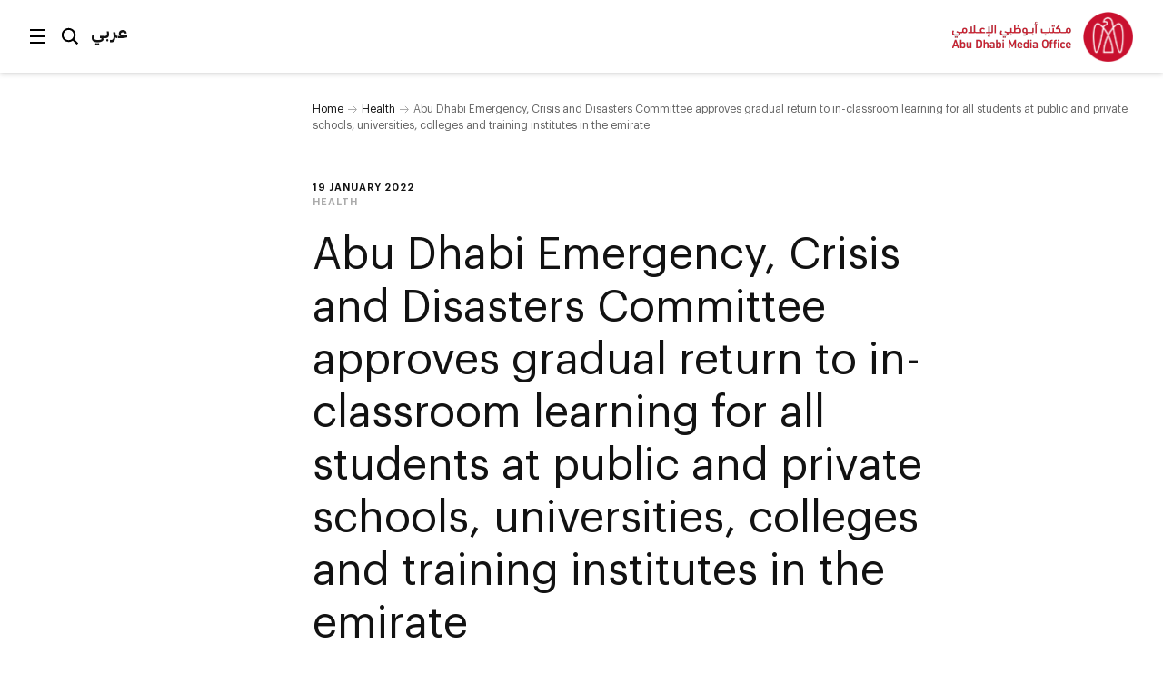

--- FILE ---
content_type: text/html;charset=utf-8
request_url: https://www.mediaoffice.abudhabi/en/health/abu-dhabi-emergency-crisis-and-disasters-committee-approves-gradual-return-to-in-classroom-learning-for-all-students/
body_size: 9489
content:



<!doctype html>
<html lang="en" class="no-js">
<head>
	<meta charset="utf-8">
	<meta http-equiv="X-UA-Compatible" content="IE=edge">
	<meta name="viewport" content="width=device-width, initial-scale=1.0, shrink-to-fit=no, viewport-fit=cover">
	
	
	
	<link rel="alternate" hreflang="ar" href="https://www.mediaoffice.abudhabi/ar/health/abu-dhabi-emergency-crisis-and-disasters-committee-approves-gradual-return-to-in-classroom-learning-for-all-students/" />
	<link rel="alternate" hreflang="en" href="https://www.mediaoffice.abudhabi/en/health/abu-dhabi-emergency-crisis-and-disasters-committee-approves-gradual-return-to-in-classroom-learning-for-all-students/" />
	<link rel="canonical" href="https://www.mediaoffice.abudhabi/en/health/abu-dhabi-emergency-crisis-and-disasters-committee-approves-gradual-return-to-in-classroom-learning-for-all-students/"/>
	<script>
		document.documentElement.classList.remove('no-js')
	</script>

	
	
		<!-- Google Tag Manager -->
		<script>
			dataLayer = [];
			
			dataLayer.push({ "pageId": "im:34e02e2f-026e-42a8-bae1-4e05fae45d5c" });
			
		</script>
	
		<script>
			(function(w,d,s,l,i){w[l]=w[l]||[];w[l].push({'gtm.start':
			new Date().getTime(),event:'gtm.js'});var f=d.getElementsByTagName(s)[0],
			j=d.createElement(s),dl=l!='dataLayer'?'&l='+l:'';j.async=true;j.src=
			'https://www.googletagmanager.com/gtm.js?id='+i+dl;f.parentNode.insertBefore(j,f);
			})(window,document,'script','dataLayer','GTM-53K6J4Z');
		</script>
	
		<!-- End Google Tag Manager -->
	
	<title>Abu Dhabi Emergency, Crisis and Disasters Committee approves gradual return to in-classroom learning for all students at public and private schools, universities, colleges and training institutes in the emirate</title>
	<meta name="description" content="Abu Dhabi Emergency, Crisis and Disasters Committee has approved the gradual return to in-classroom learning for students at public and private schools, universities, colleges and training institutes in the emirate, as of Monday, 24 January, 2022." />
	<link rel="shortcut icon" href="/static/img/favicon/favicon.baf5ddb1.ico">
	<link rel="apple-touch-icon-precomposed" href="/static/img/favicon/apple-touch-icon.3d7a75ad.png">
	<link rel="mask-icon" href="/static/img/favicon/safari-pinned-tab.7528bcc6.svg" color="#EF3F43">
	<meta name="application-name" content="Abu Dhabi Media Office">
	
	<meta property="og:type" content="website"/>
	<meta property="og:url" content="https://www.mediaoffice.abudhabi/en/health/abu-dhabi-emergency-crisis-and-disasters-committee-approves-gradual-return-to-in-classroom-learning-for-all-students/" />
	<meta property="og:title" content="Abu Dhabi Emergency, Crisis and Disasters Committee approves gradual return to in-classroom learning for all students at public and private schools, universities, colleges and training institutes in the emirate" />
	<meta property="og:image" content="https://www.mediaoffice.abudhabi/assets/resized/img/Abu-Dhabi-Government-Media-Office-0-0-0-0.webp?k=5f660f8248" />
	<meta property="og:description" content="Abu Dhabi Emergency, Crisis and Disasters Committee has approved the gradual return to in-classroom learning for students at public and private schools, universities, colleges and training institutes in the emirate, as of Monday, 24 January, 2022." />
	
	<meta name="twitter:card" content="summary" />
	<meta name="twitter:url" content="https://www.mediaoffice.abudhabi/en/health/abu-dhabi-emergency-crisis-and-disasters-committee-approves-gradual-return-to-in-classroom-learning-for-all-students/" />
	<meta name="twitter:title" content="Abu Dhabi Emergency, Crisis and Disasters Committee approves gradual return to in-classroom learning for all students at public and private schools, universities, colleges and training institutes in the emirate" />
	<meta name="twitter:site" content="@admediaoffice"/>
	<meta name="twitter:image" content="https://www.mediaoffice.abudhabi/assets/resized/img/Abu-Dhabi-Government-Media-Office-0-0-0-0.webp?k=5f660f8248" />
	<meta name="twitter:description" content="Abu Dhabi Emergency, Crisis and Disasters Committee has approved the gradual return to in-classroom…" />	
	
	<link href="/static/css/main.min.2414889a.css" rel="stylesheet" media="all"/>
	<script src="/static/js/head.min.996e9416.js"></script>

	
</head>
<body class="article-screen ltr">


	<!-- Google Tag Manager (noscript) -->
	
	<noscript><iframe src="https://www.googletagmanager.com/ns.html?id=GTM-53K6J4Z"
	height="0" width="0" style="display:none;visibility:hidden"></iframe></noscript>
	
	<!-- End Google Tag Manager (noscript) -->


<input type="checkbox" id="main-nav-menustate" class="menustate js-menustate" hidden="">
<input type="checkbox" id="main-nav-searchstate" class="menustate js-searchstate" hidden="">

<header class="site-header">
	<nav class="width-limit">
		<div class="controls">
			<label class="menuburger js-menuburger" for="main-nav-menustate" aria-hidden="true">
				<span class="ingredient -bun -top">
					<span class="bar"></span>
				</span>
				<span class="ingredient -patty">
					<span class="bar"></span>
				</span>
				<span class="ingredient -bun -bottom">
					<span class="bar"></span>
				</span>
			</label>

			<label for="main-nav-searchstate" class="search">
				Search
				<svg class="icon" xmlns="http://www.w3.org/2000/svg" width="24" height="24" viewBox="0 0 24 24">
					<path fill="#000000" d="M5.43786982,15.0108143 C2.79385379,12.3701204 2.79385379,8.07241582 5.43786982,5.4317219 C6.76025959,4.11099367 8.4972323,3.45139211 10.234205,3.45139211 C11.9704142,3.45139211 13.7073869,4.11099367 15.0297767,5.4317219 C17.6730292,8.07241582 17.6730292,12.3693578 15.0297767,15.0108143 C12.3849971,17.6537958 8.08264936,17.6530333 5.43786982,15.0108143 L5.43786982,15.0108143 Z M23,21.0654229 L17.6524146,15.7001551 C20.3262073,12.0910288 20.0376026,6.96520023 16.7652224,3.69769419 C13.1637717,0.100006097 7.30234778,0.101531188 3.70166062,3.69769419 C0.0994464592,7.29538229 0.0994464592,13.148679 3.70166062,16.7456045 C5.5020042,18.5444486 7.8681046,19.4434893 10.2334415,19.4434893 C12.1597633,19.4434893 14.0799771,18.8372659 15.7008971,17.6446453 L21.038557,23 L23,21.0654229 Z"></path>
				</svg>
			</label>

			
					<a class="language js-language-toggle" data-no-swup data-language="ar" data-context-path="">عربي</a>
					<noscript><a class="language -nojs" href="/ar/health/abu-dhabi-emergency-crisis-and-disasters-committee-approves-gradual-return-to-in-classroom-learning-for-all-students/">عربي</a></noscript>
				

			<div id="headersharing" class="sharing js-header-share-links">
				
					
						








	
			<ul class="external-links -xsmall -dark">
				<li class="link -u js-clipboard" data-clipboard-text="https://www.mediaoffice.abudhabi/en/health/abu-dhabi-emergency-crisis-and-disasters-committee-approves-gradual-return-to-in-classroom-learning-for-all-students/">
					<a class="target" data-no-swup href="/en/health/abu-dhabi-emergency-crisis-and-disasters-committee-approves-gradual-return-to-in-classroom-learning-for-all-students/">Link</a>
					<div class="clipboard-alert js-clipboard-alert">Copied</div>
				</li>
				<li class="link -x"><a data-no-swup class="target" target="_blank" rel="noopener nofollow" href="https://twitter.com/intent/tweet?url=https://www.mediaoffice.abudhabi/en/health/abu-dhabi-emergency-crisis-and-disasters-committee-approves-gradual-return-to-in-classroom-learning-for-all-students/&text=Abu Dhabi Emergency, Crisis and Disasters Committee approves gradual return to in-classroom learning for all students at public and private schools, universities, colleges and training institutes in the emirate via @admediaoffice&mdash;">Twitter</a></li>
				<li class="link -f"><a data-no-swup class="target" target="_blank" rel="noopener nofollow" href="https://www.facebook.com/sharer/sharer.php?u=https://www.mediaoffice.abudhabi/en/health/abu-dhabi-emergency-crisis-and-disasters-committee-approves-gradual-return-to-in-classroom-learning-for-all-students/&quote=Abu Dhabi Emergency, Crisis and Disasters Committee approves gradual return to in-classroom learning for all students at public and private schools, universities, colleges and training institutes in the emirate">Facebook</a></li>
				<li class="link -l"><a data-no-swup class="target" target="_blank" rel="noopener nofollow" href="https://www.linkedin.com/shareArticle?url=https://www.mediaoffice.abudhabi/en/health/abu-dhabi-emergency-crisis-and-disasters-committee-approves-gradual-return-to-in-classroom-learning-for-all-students/">LinkedIn</a></li>
			<li class="link -w"><a data-no-swup class="target" target="_blank" rel="noopener nofollow" href="whatsapp://send?text=https://www.mediaoffice.abudhabi/en/health/abu-dhabi-emergency-crisis-and-disasters-committee-approves-gradual-return-to-in-classroom-learning-for-all-students/">WhatsApp</a></li>
			</ul>
	

					
				
			</div>
		</div>

		<div class="articletitle" id="articletitle" aria-live="polite">
        	
                <p>Abu Dhabi Emergency, Crisis and Disasters Committee approves gradual return to in-classroom learning for all students at public and private schools, universities, colleges and training institutes in the emirate</p>
        	    
        </div>

	</nav>
</header>

<div class="brand-header">
	<div class="site-logo">
		<a href="/en/" class="logo">
			<img src="/static/img/adgmo-logotype.9bc57164.png" alt="Abu Dhabi Media Office" class="logotype" />
			<img src="/static/img/adgmo-logo.192dc46e.png" alt="Abu Dhabi Media Office Icon" class="icon" />
		</a>
	</div>
</div>

<div class="plain-nav -pageboundaries">
    <div class="brand-header">
        <div class="site-logo">
            <a href="/en/" class="logo">
                <img src="/static/img/adgmo-logotype.9bc57164.png" alt="Abu Dhabi Media Office" class="logotype" />
                <img src="/static/img/adgmo-logo.192dc46e.png" alt="Abu Dhabi Media Office Icon" class="icon" />
            </a>
        </div>
    </div>
</div>

<div class="site-nav nav-panel -pageboundaries">
	<ul class="items">
		
			
			
			
			<li>
				
						<a href="/en/">Home</a>
					
			</li>
		
			
			
			
			<li>
				
						<a href="/en/latest-news/">Latest News</a>
					
			</li>
		
			
			
			
			<li>
				
						<a href="/en/abudhabiinaweek/">Abu Dhabi in a Week</a>
					
			</li>
		
			
			
			
			<li>
				
						<a href="/en/this-is-abu-dhabi/">This is Abu Dhabi</a>
					
			</li>
		
			
			
			
			<li>
				
						<a href="/en/channel/year-of-family/">Year of Family</a>
					
			</li>
		
			
			
			
			<li>
				
						
						
							<h3 class="section -unlinked js-nav-section-toggle">
								<span class="label">Sections</span><span class="toggle"><svg xmlns="http://www.w3.org/2000/svg" width="14" height="10" viewBox="0 0 14 10"><polyline fill="none" stroke="currentColor" stroke-linecap="square" stroke-width="1.5" points="2 2.5 7 7.5 12 2.5"/></svg></span>
							</h3>
							<div class="subnav">
								<ul class="subitems">
									
										<li><a href="/en/arts-culture/">Arts &amp; Culture</a></li>
									
										<li><a href="/en/community/">Community</a></li>
									
										<li><a href="/en/crown-prince-news/">Crown Prince</a></li>
									
										<li><a href="/en/economy/">Economy</a></li>
									
										<li><a href="/en/education/">Education</a></li>
									
										<li><a href="/en/energy/">Energy</a></li>
									
										<li><a href="/en/environment/">Environment</a></li>
									
										<li><a href="/en/government-affairs/">Government Affairs</a></li>
									
										<li><a href="/en/health/">Health</a></li>
									
										<li><a href="/en/infrastructure/">Infrastructure</a></li>
									
										<li><a href="/en/security/">Security</a></li>
									
										<li><a href="/en/sport/">Sport</a></li>
									
										<li><a href="/en/technology/">Technology</a></li>
									
										<li><a href="/en/tourism/">Tourism</a></li>
									
										<li><a href="/en/transport/">Transport</a></li>
									
								</ul>
							</div>
						
					
			</li>
		
			
			
			
			<li>
				
						<a href="/en/channels/">Channels</a>
					
			</li>
		
			
			
			
			<li>
				
						<a href="/en/channel/admo-initiatives/">Initiatives</a>
					
			</li>
		
			
			
			
			<li>
				
						<a href="/en/abu-dhabi-media-office/">About ADMO</a>
					
			</li>
		
			
			
			
			<li>
				
						<a href="/en/contact-us/">Contact Us</a>
					
			</li>
		
	</ul>
	
	<div class="links">
		<p>Follow us</p>
		


<ul class="external-links -small -dark">
	<li class="link -x"><a class="target" data-no-swup href="https://twitter.com/admediaoffice">Twitter</a></li>
	<li class="link -f"><a class="target" data-no-swup href="https://www.facebook.com/ADmediaoffice/">Facebook</a></li>
	<li class="link -l"><a class="target" data-no-swup href="https://www.linkedin.com/company/admediaoffice">LinkedIn</a></li>
	<li class="link -i"><a class="target" data-no-swup href="https://www.instagram.com/admediaoffice/">Instagram</a></li>
	<li class="link -th"><a class="target" data-no-swup href="https://www.threads.net/@admediaoffice">Instagram</a></li>
</ul>
	</div>

	<div class="disclaimer"><p>Abu Dhabi Media Office - Copyright 2026</p></div>
</div>

<div class="search-panel nav-panel">
	
	<form method="get" action="/en/search/" class="search-form">
		<label for="search-text" class="_sr-only">Search</label>
		
		<input type="text" name="q" id="search-text" class="field" placeholder="Search our site" value="" />
		<input type="submit" class="button" value="Go" class="input-button" />
	</form>

	<div class="results">
		
			<p>Popular search terms</p>
			<div class="line-spacer -inside">
				<div class="wrap">
					<div class="border -thin"></div>
				</div>
			</div>
			<ul>
				
					<li><a href="/en/search/?q=Abu%20Dhabi">Abu Dhabi</a></li>
				
					<li><a href="/en/search/?q=Mohamed%20bin%20Zayed">Mohamed bin Zayed</a></li>
				
					<li><a href="/en/search/?q=Khaled%20bin%20Mohamed%20bin%20Zayed">Khaled bin Mohamed bin Zayed</a></li>
				
			</ul>
		
	</div>

	<div class="links">
		<p>Follow us</p>
		


<ul class="external-links -small -dark">
	<li class="link -x"><a class="target" data-no-swup href="https://twitter.com/admediaoffice">Twitter</a></li>
	<li class="link -f"><a class="target" data-no-swup href="https://www.facebook.com/ADmediaoffice/">Facebook</a></li>
	<li class="link -l"><a class="target" data-no-swup href="https://www.linkedin.com/company/admediaoffice">LinkedIn</a></li>
	<li class="link -i"><a class="target" data-no-swup href="https://www.instagram.com/admediaoffice/">Instagram</a></li>
	<li class="link -th"><a class="target" data-no-swup href="https://www.threads.net/@admediaoffice">Instagram</a></li>
</ul>
	</div>

	<div class="disclaimer"><p>Abu Dhabi Media Office - Copyright 2026</p></div>
</div>


<main class="site-body transition-fade" id="body" aria-live="polite" data-id="im:34e02e2f-026e-42a8-bae1-4e05fae45d5c">
	
			

<div class="width-limit -site -pageboundaries ">
	<div class="breadcrumb-list -tightenbottom -inset">
		<ul class="breadcrumbs">
			<li class="crumb"><a href="/en/">Home</a></li>
			<li class="crumb"><a href="/en/health/">Health</a></li>
			<li class="crumb">Abu Dhabi Emergency, Crisis and Disasters Committee approves gradual return to in-classroom learning for all students at public and private schools, universities, colleges and training institutes in the emirate</li>
		</ul>
	</div>
</div>

<script type="application/ld+json">
	{ "@context": "https://schema.org", "@type": "BreadcrumbList", "itemListElement": [ { "@type": "ListItem", "position": 1, "name": "Abu Dhabi Emergency, Crisis and Disasters Committee approves gradual return to in-classroom learning for all students at public and private schools, universities, colleges and training institutes in the emirate", "item": "https://www.mediaoffice.abudhabi/en/" }, { "@type": "ListItem", "position": 2, "name": "Health", "item": "https://www.mediaoffice.abudhabi/en/health/" }, { "@type": "ListItem", "position": 3, "name": "Abu Dhabi Emergency, Crisis and Disasters Committee approves gradual return to in-classroom learning for all students at public and private schools, universities, colleges and training institutes in the emirate" } ] }
</script>

			<div class="width-limit -site -pageboundaries">
				<div class="article-column">
					<div class="article-information">
						

	<div class="meta">
		<p class="title-label">19 January 2022</p>
		
			
					<p class="-grey"><a href="/en/health/">Health</a></p>
				
		
	</div>


						<h1 class="title">Abu Dhabi Emergency, Crisis and Disasters Committee approves gradual return to in-classroom learning for all students at public and private schools, universities, colleges and training institutes in the emirate</h1>
						
						








	
		<div class="share js-article-share-links">
			<p class="share-options">Share this article</p>
	
			<ul class="external-links -dark">
				<li class="link -u js-clipboard" data-clipboard-text="https://www.mediaoffice.abudhabi/en/health/abu-dhabi-emergency-crisis-and-disasters-committee-approves-gradual-return-to-in-classroom-learning-for-all-students/">
					<a class="target" data-no-swup href="/en/health/abu-dhabi-emergency-crisis-and-disasters-committee-approves-gradual-return-to-in-classroom-learning-for-all-students/">Link</a>
					<div class="clipboard-alert js-clipboard-alert">Copied</div>
				</li>
				<li class="link -x"><a data-no-swup class="target" target="_blank" rel="noopener nofollow" href="https://twitter.com/intent/tweet?url=https://www.mediaoffice.abudhabi/en/health/abu-dhabi-emergency-crisis-and-disasters-committee-approves-gradual-return-to-in-classroom-learning-for-all-students/&text=Abu Dhabi Emergency, Crisis and Disasters Committee approves gradual return to in-classroom learning for all students at public and private schools, universities, colleges and training institutes in the emirate via @admediaoffice&mdash;">Twitter</a></li>
				<li class="link -f"><a data-no-swup class="target" target="_blank" rel="noopener nofollow" href="https://www.facebook.com/sharer/sharer.php?u=https://www.mediaoffice.abudhabi/en/health/abu-dhabi-emergency-crisis-and-disasters-committee-approves-gradual-return-to-in-classroom-learning-for-all-students/&quote=Abu Dhabi Emergency, Crisis and Disasters Committee approves gradual return to in-classroom learning for all students at public and private schools, universities, colleges and training institutes in the emirate">Facebook</a></li>
				<li class="link -l"><a data-no-swup class="target" target="_blank" rel="noopener nofollow" href="https://www.linkedin.com/shareArticle?url=https://www.mediaoffice.abudhabi/en/health/abu-dhabi-emergency-crisis-and-disasters-committee-approves-gradual-return-to-in-classroom-learning-for-all-students/">LinkedIn</a></li>
			<li class="link -w"><a data-no-swup class="target" target="_blank" rel="noopener nofollow" href="whatsapp://send?text=https://www.mediaoffice.abudhabi/en/health/abu-dhabi-emergency-crisis-and-disasters-committee-approves-gradual-return-to-in-classroom-learning-for-all-students/">WhatsApp</a></li>
			</ul>
	
		</div>
	

					</div>
		
		<div class="article-body">
			<div class="content">
				

	
			<p><a href="https://www.mediaoffice.abudhabi/en/topic/abu-dhabi-emergency-crisis-and-disasters-committee/">Abu Dhabi Emergency, Crisis and Disasters Committee</a> has approved the gradual return to in-classroom learning for students at public and private schools, universities, colleges and training institutes in the emirate, as of Monday, 24 January, 2022.</p>
<p>The committee also approved protocols for returning to classrooms, and stated that existing precautionary measures continue to apply, to protect the health and safety of the education community.</p>
		

	
			


	
	
	<figure class="media-element -default">
		<div class="image">
			<div class="aspect" style="padding-top: 79.94078460399705%">
				
				<img data-src="/assets/resized/sm/upload/to/62/j0/t4/20220112_CC_ADEK_Return%20to%20school%20Protocol_EN_Inner%20tile%2001-0-1032-0-0.webp?k=68b0f2ec8c" data-srcset="/assets/resized/sm/upload/to/62/j0/t4/20220112_CC_ADEK_Return%20to%20school%20Protocol_EN_Inner%20tile%2001-0-1032-0-0.webp?k=68b0f2ec8c 1032w, /assets/resized/sm/upload/to/62/j0/t4/20220112_CC_ADEK_Return%20to%20school%20Protocol_EN_Inner%20tile%2001-0-2064-0-0.webp?k=3c2c6f4aa9 1351w" width="1032" height="825" alt="Abu Dhabi Emergency, Crisis and Disasters Committee approves gradual return to in-classroom learning for all students at public and private schools, universities, colleges and training institutes in the emirate" class="lazyload -lazy" />
				<noscript>
					<img src="/assets/resized/sm/upload/to/62/j0/t4/20220112_CC_ADEK_Return%20to%20school%20Protocol_EN_Inner%20tile%2001-0-1032-0-0.webp?k=68b0f2ec8c" srcset="/assets/resized/sm/upload/to/62/j0/t4/20220112_CC_ADEK_Return%20to%20school%20Protocol_EN_Inner%20tile%2001-0-1032-0-0.webp?k=68b0f2ec8c 1032w, /assets/resized/sm/upload/to/62/j0/t4/20220112_CC_ADEK_Return%20to%20school%20Protocol_EN_Inner%20tile%2001-0-2064-0-0.webp?k=3c2c6f4aa9 1351w" width="1032" height="825" alt="Abu Dhabi Emergency, Crisis and Disasters Committee approves gradual return to in-classroom learning for all students at public and private schools, universities, colleges and training institutes in the emirate" />
				</noscript>
			</div>
		</div>
		
	</figure>

		

	
			


	
	
	<figure class="media-element -default">
		<div class="image">
			<div class="aspect" style="padding-top: 79.94078460399705%">
				
				<img data-src="/assets/resized/sm/upload/n4/uy/6h/tb/20220112_CC_ADEK_Return%20to%20school%20Protocol_EN_Inner%20tile%2002-0-1032-0-0.webp?k=70784de3f6" data-srcset="/assets/resized/sm/upload/n4/uy/6h/tb/20220112_CC_ADEK_Return%20to%20school%20Protocol_EN_Inner%20tile%2002-0-1032-0-0.webp?k=70784de3f6 1032w, /assets/resized/sm/upload/n4/uy/6h/tb/20220112_CC_ADEK_Return%20to%20school%20Protocol_EN_Inner%20tile%2002-0-2064-0-0.webp?k=6183f2c8f4 1351w" width="1032" height="825" alt="Abu Dhabi Emergency, Crisis and Disasters Committee approves gradual return to in-classroom learning for all students at public and private schools, universities, colleges and training institutes in the emirate" class="lazyload -lazy" />
				<noscript>
					<img src="/assets/resized/sm/upload/n4/uy/6h/tb/20220112_CC_ADEK_Return%20to%20school%20Protocol_EN_Inner%20tile%2002-0-1032-0-0.webp?k=70784de3f6" srcset="/assets/resized/sm/upload/n4/uy/6h/tb/20220112_CC_ADEK_Return%20to%20school%20Protocol_EN_Inner%20tile%2002-0-1032-0-0.webp?k=70784de3f6 1032w, /assets/resized/sm/upload/n4/uy/6h/tb/20220112_CC_ADEK_Return%20to%20school%20Protocol_EN_Inner%20tile%2002-0-2064-0-0.webp?k=6183f2c8f4 1351w" width="1032" height="825" alt="Abu Dhabi Emergency, Crisis and Disasters Committee approves gradual return to in-classroom learning for all students at public and private schools, universities, colleges and training institutes in the emirate" />
				</noscript>
			</div>
		</div>
		
	</figure>

		

			</div>
			</div>

			
				<div class="tag-footer">
					<div class="content">
						<div class="border">
							<div class="tags-list">
								
									<a href="/en/topic/abu-dhabi-emergency-crisis-and-disasters-committee/" class="tag">Abu Dhabi Emergency Crisis and Disasters Committee for Covid-19 Pandemic</a>
								
									<a href="/en/topic/covid-19/" class="tag">COVID-19</a>
								
									<a href="/en/topic/covid-19-testing/" class="tag">COVID-19 Testing</a>
								
									<a href="/en/topic/covid-19-updates/" class="tag">COVID-19 UPDATES</a>
								
									<a href="/en/health/" class="tag">Health</a>
								
							</div>
						</div>
					</div>
				</div>
			
		</div>

		
		
			<script type="application/ld+json">
				{"image":["/assets/img/Abu-Dhabi-Government-Media-Office.gif?k=e7565ad86e"],"articleBody":"Abu Dhabi Emergency, Crisis and Disasters Committee has approved the gradual return to in-classroom learning for students at public and private schools, universities, colleges and training institutes in the emirate, as of Monday, 24 January, 2022.\r\nThe committee also approved protocols for returning to classrooms, and stated that existing precautionary measures continue to apply, to protect the health and safety of the education community.\r\n\r\n","@type":"NewsArticle","author":[{"@type":"Organization","name":"Abu Dhabi Media Office","logo":{"@type":"ImageObject","width":526,"url":"https://www.mediaoffice.abudhabi/static/img/adgmo-logo.192dc46e.png","height":110}}],"dateModified":"2024-02-27 14:44:51.632","isAccessibleForFree":true,"mainEntityOfPage":"https://www.mediaoffice.abudhabi/en/health/abu-dhabi-emergency-crisis-and-disasters-committee-approves-gradual-return-to-in-classroom-learning-for-all-students/","@context":"http://schema.org","url":"https://www.mediaoffice.abudhabi/en/health/abu-dhabi-emergency-crisis-and-disasters-committee-approves-gradual-return-to-in-classroom-learning-for-all-students/","datePublished":"2022-01-19 17:44:06.601","publisher":[{"@type":"Organization","name":"Abu Dhabi Media Office","logo":{"@type":"ImageObject","width":526,"url":"https://www.mediaoffice.abudhabi/static/img/adgmo-logo.192dc46e.png","height":110}}],"headline":"Abu Dhabi Emergency, Crisis and Disasters Committee approves gradual return to in-classroom learning for all students at public and private schools, universities, colleges and training institutes in the emirate","articleSection":"Health"}
			</script>
		

	</div>

	

	
		
			<div class="grid-block">
				<div class="width-limit -site -pageboundaries">
					<div class="row-header -border -lazy lazyload" data-expand="-100">
						<div class="content">
							<h3 class="title">More on this Topic</h3>
						</div>
					</div>
					<div class="tile-grid -lazy js-tile-grid">
						
							







<div class="griditem type1" data-title-length="213">
	<div class="aspect"></div>
	<div class="container">
    
		<div class="promo-tile js-tile -lightoverlay -single" data-type="1">
			
				
				<div class="media-element -image">
					<div class="image">
						<div class="aspect">
							<img data-src="/assets/resized/sm/upload/ns/uo/8y/bb/shutterstock_2149147221-0-323-0-404-crop-aspect-NORTH.webp?k=30b57f53f5" data-srcset="/assets/resized/sm/upload/ns/uo/8y/bb/shutterstock_2149147221-0-323-0-404-crop-aspect-NORTH.webp?k=30b57f53f5 323w, /assets/resized/sm/upload/ns/uo/8y/bb/shutterstock_2149147221-0-646-0-808-crop-aspect-NORTH.webp?k=26f064f1d5 646w" width="323" height="404" alt="" class="-lazy lazyload" />
							<noscript>
								<img src="/assets/resized/sm/upload/ns/uo/8y/bb/shutterstock_2149147221-0-323-0-404-crop-aspect-NORTH.webp?k=30b57f53f5" srcset="/assets/resized/sm/upload/ns/uo/8y/bb/shutterstock_2149147221-0-323-0-404-crop-aspect-NORTH.webp?k=30b57f53f5 323w, /assets/resized/sm/upload/ns/uo/8y/bb/shutterstock_2149147221-0-646-0-808-crop-aspect-NORTH.webp?k=26f064f1d5 646w" width="323" height="404" alt="" />
							</noscript>
						</div>
					</div>
					
				</div>
				<div class="overlay -tall"></div>
			
			<a href="/en/health/operating-capacity-in-all-commercial-activities-tourist-attractions-and-event-extension-of-green-pass-validity-to-30-days/" class="tile-content js-tile-content">
				<div class="content">
					<p class="metadata">Health</p>
					<div class="body js-tile-body">
						
						<h3 class="title -long" data-category="Health">Abu Dhabi Emergency, Crisis and Disasters Committee approves return to 100% operating capacity in all commercial activities, tourist attractions, and events, and extension of green pass validity from 14 to 30 days</h3>
						
					</div>
				</div>
				
			</a>
			
		</div>
	</div>
</div>
						
							







<div class="griditem type1" data-title-length="170">
	<div class="aspect"></div>
	<div class="container">
    
		<div class="promo-tile js-tile -lightoverlay -single" data-type="1">
			
				
				<div class="media-element -image">
					<div class="image">
						<div class="aspect">
							<img data-src="/assets/resized/sm/upload/8k/2t/9b/ps/20220316_CC_Updated-entry-guidelines-for-tourism,-cultural-sites-and-events_web-bg-0-323-0-404-crop-aspect-NORTH.webp?k=ed3364d95e" data-srcset="/assets/resized/sm/upload/8k/2t/9b/ps/20220316_CC_Updated-entry-guidelines-for-tourism,-cultural-sites-and-events_web-bg-0-323-0-404-crop-aspect-NORTH.webp?k=ed3364d95e 323w, /assets/resized/sm/upload/8k/2t/9b/ps/20220316_CC_Updated-entry-guidelines-for-tourism,-cultural-sites-and-events_web-bg-0-646-0-808-crop-aspect-NORTH.webp?k=14bf88cfc6 646w" width="323" height="404" alt="" class="-lazy lazyload" />
							<noscript>
								<img src="/assets/resized/sm/upload/8k/2t/9b/ps/20220316_CC_Updated-entry-guidelines-for-tourism,-cultural-sites-and-events_web-bg-0-323-0-404-crop-aspect-NORTH.webp?k=ed3364d95e" srcset="/assets/resized/sm/upload/8k/2t/9b/ps/20220316_CC_Updated-entry-guidelines-for-tourism,-cultural-sites-and-events_web-bg-0-323-0-404-crop-aspect-NORTH.webp?k=ed3364d95e 323w, /assets/resized/sm/upload/8k/2t/9b/ps/20220316_CC_Updated-entry-guidelines-for-tourism,-cultural-sites-and-events_web-bg-0-646-0-808-crop-aspect-NORTH.webp?k=14bf88cfc6 646w" width="323" height="404" alt="" />
							</noscript>
						</div>
					</div>
					
				</div>
				<div class="overlay -tall"></div>
			
			<a href="/en/health/updates-entry-requirement-for-non-vaccinated-visitors-to-events-tourist/" class="tile-content js-tile-content">
				<div class="content">
					<p class="metadata">Health</p>
					<div class="body js-tile-body">
						
						<h3 class="title -long" data-category="Health">Abu Dhabi Emergency, Crisis and Disasters Committee updates entry requirement for non-vaccinated visitors to events, tourist attractions and cultural sites in the emirate</h3>
						
					</div>
				</div>
				
			</a>
			
		</div>
	</div>
</div>
						
							







<div class="griditem type1" data-title-length="163">
	<div class="aspect"></div>
	<div class="container">
    
		<div class="promo-tile js-tile -lightoverlay -single" data-type="1">
			
				
				<div class="media-element -image">
					<div class="image">
						<div class="aspect">
							<img data-src="/assets/resized/sm/upload/st/13/7l/uc/20220225_CC_Border%20checkpoint%20removal_web%20bg-0-323-0-404-crop-aspect-NORTH.webp?k=4f007b5838" data-srcset="/assets/resized/sm/upload/st/13/7l/uc/20220225_CC_Border%20checkpoint%20removal_web%20bg-0-323-0-404-crop-aspect-NORTH.webp?k=4f007b5838 323w, /assets/resized/sm/upload/st/13/7l/uc/20220225_CC_Border%20checkpoint%20removal_web%20bg-0-646-0-808-crop-aspect-NORTH.webp?k=38eb0e4fcf 646w" width="323" height="404" alt="" class="-lazy lazyload" />
							<noscript>
								<img src="/assets/resized/sm/upload/st/13/7l/uc/20220225_CC_Border%20checkpoint%20removal_web%20bg-0-323-0-404-crop-aspect-NORTH.webp?k=4f007b5838" srcset="/assets/resized/sm/upload/st/13/7l/uc/20220225_CC_Border%20checkpoint%20removal_web%20bg-0-323-0-404-crop-aspect-NORTH.webp?k=4f007b5838 323w, /assets/resized/sm/upload/st/13/7l/uc/20220225_CC_Border%20checkpoint%20removal_web%20bg-0-646-0-808-crop-aspect-NORTH.webp?k=38eb0e4fcf 646w" width="323" height="404" alt="" />
							</noscript>
						</div>
					</div>
					
				</div>
				<div class="overlay -tall"></div>
			
			<a href="/en/health/abu-dhabi-emergency-crisis-and-disasters-committee-approved-removal-of-EDE-scanners-and-requirements-for-green-pass-to-enter-Abu-Dhabi/" class="tile-content js-tile-content">
				<div class="content">
					<p class="metadata">Health</p>
					<div class="body js-tile-body">
						
						<h3 class="title -long" data-category="Health">Abu Dhabi Emergency, Crisis and Disasters committee approves removal of EDE scanners and requirements for green pass to enter Abu Dhabi emirate from within the UAE</h3>
						
					</div>
				</div>
				
			</a>
			
		</div>
	</div>
</div>
						
							







<div class="griditem type1" data-title-length="91">
	<div class="aspect"></div>
	<div class="container">
    
		<div class="promo-tile js-tile -darkoverlay -single" data-type="1">
			
				
				<div class="media-element -image">
					<div class="image">
						<div class="aspect">
							<img data-src="/assets/resized/sm/upload/ju/el/za/zv/WEBBG-0-323-0-404-crop-aspect-NORTH.webp?k=a0f05f35b7" data-srcset="/assets/resized/sm/upload/ju/el/za/zv/WEBBG-0-323-0-404-crop-aspect-NORTH.webp?k=a0f05f35b7 323w, /assets/resized/sm/upload/ju/el/za/zv/WEBBG-0-646-0-808-crop-aspect-NORTH.webp?k=1cf89b5e0b 646w" width="323" height="404" alt="" class="-lazy lazyload" />
							<noscript>
								<img src="/assets/resized/sm/upload/ju/el/za/zv/WEBBG-0-323-0-404-crop-aspect-NORTH.webp?k=a0f05f35b7" srcset="/assets/resized/sm/upload/ju/el/za/zv/WEBBG-0-323-0-404-crop-aspect-NORTH.webp?k=a0f05f35b7 323w, /assets/resized/sm/upload/ju/el/za/zv/WEBBG-0-646-0-808-crop-aspect-NORTH.webp?k=1cf89b5e0b 646w" width="323" height="404" alt="" />
							</noscript>
						</div>
					</div>
					
				</div>
				<div class="overlay -tall"></div>
			
			<a href="/en/health/abu-dhabi-emergency-crisis-and-disasters-committee-approves-reduced-precautionary-measures/" class="tile-content js-tile-content">
				<div class="content">
					<p class="metadata">Health</p>
					<div class="body js-tile-body">
						
						<h3 class="title -short" data-category="Health">Abu Dhabi Emergency, Crisis and Disasters Committee approves reduced precautionary measures</h3>
						
					</div>
				</div>
				
			</a>
			
		</div>
	</div>
</div>
						
					</div>
					<div class="fade -left"></div>
					<div class="fade -right"></div>
				</div>
			</div>
		
	

	
		<div class="grid-block related-articles">
			<div class="width-limit -site -pageboundaries">
				<div class="row-header -border -lazy lazyload" data-expand="-100">
					<div class="content">
						<h3 class="title">Related Stories</h3>
					</div>
				</div>
				<div class="tile-grid -lazy js-tile-grid">
					
						







<div class="griditem type1" data-title-length="112">
	<div class="aspect"></div>
	<div class="container">
    
		<div class="promo-tile js-tile -lightoverlay -single" data-type="1">
			
				
				<div class="media-element -image">
					<div class="image">
						<div class="aspect">
							<img data-src="/assets/resized/sm/upload/l7/x2/wn/a3/20250603_NYUAD_RCP%20Chip_web-0-323-0-404-crop-aspect-SOUTH.webp?k=d59cb06034" data-srcset="/assets/resized/sm/upload/l7/x2/wn/a3/20250603_NYUAD_RCP%20Chip_web-0-323-0-404-crop-aspect-SOUTH.webp?k=d59cb06034 323w, /assets/resized/sm/upload/l7/x2/wn/a3/20250603_NYUAD_RCP%20Chip_web-0-646-0-808-crop-aspect-SOUTH.webp?k=cebd85d28c 646w" width="323" height="404" alt="" class="-lazy lazyload" />
							<noscript>
								<img src="/assets/resized/sm/upload/l7/x2/wn/a3/20250603_NYUAD_RCP%20Chip_web-0-323-0-404-crop-aspect-SOUTH.webp?k=d59cb06034" srcset="/assets/resized/sm/upload/l7/x2/wn/a3/20250603_NYUAD_RCP%20Chip_web-0-323-0-404-crop-aspect-SOUTH.webp?k=d59cb06034 323w, /assets/resized/sm/upload/l7/x2/wn/a3/20250603_NYUAD_RCP%20Chip_web-0-646-0-808-crop-aspect-SOUTH.webp?k=cebd85d28c 646w" width="323" height="404" alt="" />
							</noscript>
						</div>
					</div>
					
				</div>
				<div class="overlay -tall"></div>
			
			<a href="/en/education/nyu-abu-dhabi-researchers-develop-paper-based-diagnostic-tool-for-rapid-affordable-infectious-disease-detection/" class="tile-content js-tile-content">
				<div class="content">
					<p class="metadata">Education</p>
					<div class="body js-tile-body">
						
						<h3 class="title -long" data-category="Education">NYU Abu Dhabi researchers develop paper-based diagnostic tool for rapid, affordable infectious disease detection</h3>
						
					</div>
				</div>
				
			</a>
			
		</div>
	</div>
</div>
					
						







<div class="griditem type1" data-title-length="93">
	<div class="aspect"></div>
	<div class="container">
    
		<div class="promo-tile js-tile -lightoverlay -single" data-type="1">
			
				
				<div class="media-element -image">
					<div class="image">
						<div class="aspect">
							<img data-src="/assets/resized/sm/upload/ao/72/un/3k/web-0-323-0-404-crop-aspect-NORTH.webp?k=d2b32e315b" data-srcset="/assets/resized/sm/upload/ao/72/un/3k/web-0-323-0-404-crop-aspect-NORTH.webp?k=d2b32e315b 323w, /assets/resized/sm/upload/ao/72/un/3k/web-0-646-0-808-crop-aspect-NORTH.webp?k=c33bc55059 646w" width="323" height="404" alt="" class="-lazy lazyload" />
							<noscript>
								<img src="/assets/resized/sm/upload/ao/72/un/3k/web-0-323-0-404-crop-aspect-NORTH.webp?k=d2b32e315b" srcset="/assets/resized/sm/upload/ao/72/un/3k/web-0-323-0-404-crop-aspect-NORTH.webp?k=d2b32e315b 323w, /assets/resized/sm/upload/ao/72/un/3k/web-0-646-0-808-crop-aspect-NORTH.webp?k=c33bc55059 646w" width="323" height="404" alt="" />
							</noscript>
						</div>
					</div>
					
				</div>
				<div class="overlay -tall"></div>
			
			<a href="/en/environment/under-the-patronage-of-mansour-bin-zayed-inaugural-global-food-security-summit-to-take-place/" class="tile-content js-tile-content">
				<div class="content">
					<p class="metadata">Environment</p>
					<div class="body js-tile-body">
						
						<h3 class="title -short" data-category="Environment">Under the patronage of Mansour bin Zayed, inaugural Global Food Security Summit to take place</h3>
						
					</div>
				</div>
				
			</a>
			
		</div>
	</div>
</div>
					
						







<div class="griditem type1" data-title-length="67">
	<div class="aspect"></div>
	<div class="container">
    
		<div class="promo-tile js-tile -darkoverlay -single" data-type="1">
			
				
				<div class="media-element -image">
					<div class="image">
						<div class="aspect">
							<img data-src="/assets/resized/sm/upload/rl/gn/0m/w0/ITC-hero-Web-0-323-0-404-crop-aspect-NORTH.webp?k=4cb50f8764" data-srcset="/assets/resized/sm/upload/rl/gn/0m/w0/ITC-hero-Web-0-323-0-404-crop-aspect-NORTH.webp?k=4cb50f8764 323w, /assets/resized/sm/upload/rl/gn/0m/w0/ITC-hero-Web-0-646-0-808-crop-aspect-NORTH.webp?k=85ee7347c9 646w" width="323" height="404" alt="" class="-lazy lazyload" />
							<noscript>
								<img src="/assets/resized/sm/upload/rl/gn/0m/w0/ITC-hero-Web-0-323-0-404-crop-aspect-NORTH.webp?k=4cb50f8764" srcset="/assets/resized/sm/upload/rl/gn/0m/w0/ITC-hero-Web-0-323-0-404-crop-aspect-NORTH.webp?k=4cb50f8764 323w, /assets/resized/sm/upload/rl/gn/0m/w0/ITC-hero-Web-0-646-0-808-crop-aspect-NORTH.webp?k=85ee7347c9 646w" width="323" height="404" alt="" />
							</noscript>
						</div>
					</div>
					
				</div>
				<div class="overlay -regular"></div>
			
			<a href="/en/arts-culture/4th-international-translation-conference-to-take-place-in-abu-dhabi/" class="tile-content js-tile-content">
				<div class="content">
					<p class="metadata">Arts & Culture</p>
					<div class="body js-tile-body">
						
						<h3 class="title -short" data-category="Arts &amp; Culture">4th International Translation Conference to take place in Abu Dhabi</h3>
						
					</div>
				</div>
				
			</a>
			
		</div>
	</div>
</div>
					
						







<div class="griditem type1" data-title-length="135">
	<div class="aspect"></div>
	<div class="container">
    
		<div class="promo-tile js-tile -lightoverlay -single" data-type="1">
			
				
				<div class="media-element -image">
					<div class="image">
						<div class="aspect">
							<img data-src="/assets/resized/sm/upload/0h/p8/0n/uy/web-0-323-0-404-crop-aspect-NORTH.webp?k=ec16a17fc2" data-srcset="/assets/resized/sm/upload/0h/p8/0n/uy/web-0-323-0-404-crop-aspect-NORTH.webp?k=ec16a17fc2 323w, /assets/resized/sm/upload/0h/p8/0n/uy/web-0-646-0-808-crop-aspect-NORTH.webp?k=0c210ba004 646w" width="323" height="404" alt="" class="-lazy lazyload" />
							<noscript>
								<img src="/assets/resized/sm/upload/0h/p8/0n/uy/web-0-323-0-404-crop-aspect-NORTH.webp?k=ec16a17fc2" srcset="/assets/resized/sm/upload/0h/p8/0n/uy/web-0-323-0-404-crop-aspect-NORTH.webp?k=ec16a17fc2 323w, /assets/resized/sm/upload/0h/p8/0n/uy/web-0-646-0-808-crop-aspect-NORTH.webp?k=0c210ba004 646w" width="323" height="404" alt="" />
							</noscript>
						</div>
					</div>
					
				</div>
				<div class="overlay -tall"></div>
			
			<a href="/en/health/abu-dhabi-agriculture-and-food-safety-authority-laboratories-join-world-health-organization-coronavirus-network-as-reference-laboratory/" class="tile-content js-tile-content">
				<div class="content">
					<p class="metadata">Health</p>
					<div class="body js-tile-body">
						
						<h3 class="title -long" data-category="Health">Abu Dhabi Agriculture and Food Safety Authority laboratories join World Health Organization CoronaVirus Network as reference laboratory</h3>
						
					</div>
				</div>
				
			</a>
			
		</div>
	</div>
</div>
					
				</div>
			</div>
		</div>
	

	









</main> 


<div class="site-footer">
	<div class="width-limit -pageboundaries">
		<div class="links">
			<div class="external-wrap">
				<p class="link-label">Follow us</p>
				


<ul class="external-links -small -dark">
	<li class="link -x"><a class="target" data-no-swup href="https://twitter.com/admediaoffice">Twitter</a></li>
	<li class="link -f"><a class="target" data-no-swup href="https://www.facebook.com/ADmediaoffice/">Facebook</a></li>
	<li class="link -l"><a class="target" data-no-swup href="https://www.linkedin.com/company/admediaoffice">LinkedIn</a></li>
	<li class="link -i"><a class="target" data-no-swup href="https://www.instagram.com/admediaoffice/">Instagram</a></li>
	<li class="link -th"><a class="target" data-no-swup href="https://www.threads.net/@admediaoffice">Instagram</a></li>
</ul>
			</div>
			<ul class="internal-links">
				
					<li><a href="/en/terms-conditions/">Terms &amp; Conditions</a></li>
				
					<li><a href="/en/privacy-policy/">Privacy Policy</a></li>
				
					<li><a href="/en/cookies/">Cookies</a></li>
				
					<li><a href="/en/supplier-registration/">Supplier Registration</a></li>
				
					<li><a href="/en/contact-us/">Contact Us</a></li>
				
			</ul>	
		</div>
		<div class="home">
			<div class="site-logo">
				<a href="/en/" class="logo">
					<img src="/static/img/adgmo-logo-red.dab55bcb.svg" alt="Abu Dhabi Media Office" />
				</a>
			</div>
		</div>
	</div>
</div>



	

	
		<script src="https://www.google.com/recaptcha/api.js" async defer></script>
	
	<script src="/static/js/main.min.46dd4858.js"></script>
</body>
</html>